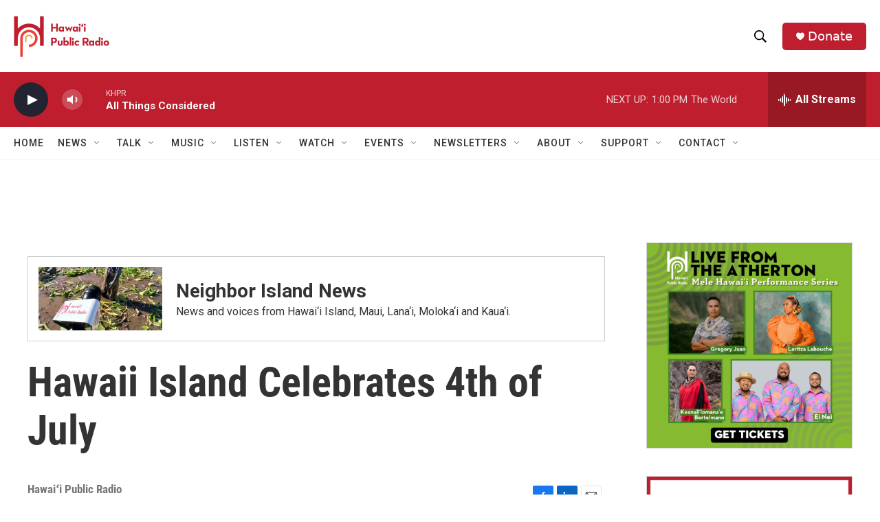

--- FILE ---
content_type: text/html; charset=utf-8
request_url: https://www.google.com/recaptcha/api2/aframe
body_size: 266
content:
<!DOCTYPE HTML><html><head><meta http-equiv="content-type" content="text/html; charset=UTF-8"></head><body><script nonce="dGqF4tKfh4i8Pl66txitXA">/** Anti-fraud and anti-abuse applications only. See google.com/recaptcha */ try{var clients={'sodar':'https://pagead2.googlesyndication.com/pagead/sodar?'};window.addEventListener("message",function(a){try{if(a.source===window.parent){var b=JSON.parse(a.data);var c=clients[b['id']];if(c){var d=document.createElement('img');d.src=c+b['params']+'&rc='+(localStorage.getItem("rc::a")?sessionStorage.getItem("rc::b"):"");window.document.body.appendChild(d);sessionStorage.setItem("rc::e",parseInt(sessionStorage.getItem("rc::e")||0)+1);localStorage.setItem("rc::h",'1769033649936');}}}catch(b){}});window.parent.postMessage("_grecaptcha_ready", "*");}catch(b){}</script></body></html>